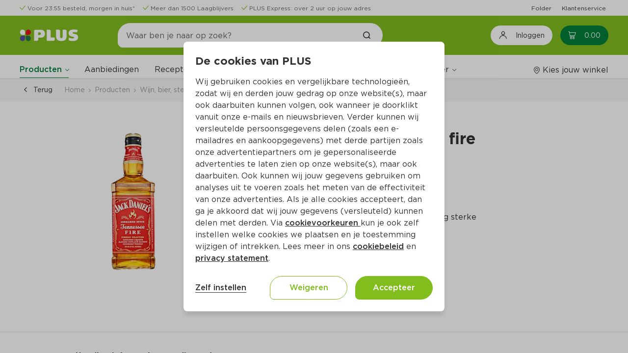

--- FILE ---
content_type: text/css
request_url: https://www.plus.nl/css/CloneOfOutSystemsMaps.Styles.ImagesCSS.css?_D3ADVpaZI53uGsRPQiCVw
body_size: 616913
content:
:root {
    --drawingtools-sprite-leaflet: url('[data-uri]');
    --popup-default-image: url('[data-uri]');
    --map-container-image-google: url('[data-uri]');
    --map-container-image-leaflet: url('[data-uri]');
    --cluster-default-image-1: url('[data-uri]');
    --cluster-default-image-2: url('[data-uri]');
    --cluster-default-image-3: url('[data-uri]');
    --marker-leaflet-icon: url('[data-uri]');
    --marker-leaflet-icon-wp: url('[data-uri]');
}

--- FILE ---
content_type: text/css
request_url: https://www.plus.nl/css/ECOP_Reactive_Theme.ECOP_Reactive_Theme.extra.css?ODgC7u1oJx8y1rOD4oXBpA
body_size: 1017
content:
.ThemeGrid_Container {
	max-width: 1520px;
	padding-left: 5%;
	padding-right: 5%;
}

.ListRecords {
	display: block;
}

div.ThemeGrid_Width1,
div.ThemeGrid_Width2,
div.ThemeGrid_Width3,
div.ThemeGrid_Width4,
div.ThemeGrid_Width5,
div.ThemeGrid_Width6,
div.ThemeGrid_Width7,
div.ThemeGrid_Width8,
div.ThemeGrid_Width9,
div.ThemeGrid_Width10,
div.ThemeGrid_Width11,
div.ThemeGrid_Width12 {
	vertical-align: top;
}

.ThemeGrid_Width1,
.ThemeGrid_Width2,
.ThemeGrid_Width3,
.ThemeGrid_Width4,
.ThemeGrid_Width5,
.ThemeGrid_Width6,
.ThemeGrid_Width7,
.ThemeGrid_Width8,
.ThemeGrid_Width9,
.ThemeGrid_Width10,
.ThemeGrid_Width11,
.ThemeGrid_Width12 {
	display: inline-block;
	box-sizing: border-box;
}

table.ThemeGrid_Width1,
table.ThemeGrid_Width2,
table.ThemeGrid_Width3,
table.ThemeGrid_Width4,
table.ThemeGrid_Width5,
table.ThemeGrid_Width6,
table.ThemeGrid_Width7,
table.ThemeGrid_Width8,
table.ThemeGrid_Width9,
table.ThemeGrid_Width10,
table.ThemeGrid_Width11,
table.ThemeGrid_Width12 {
	display: inline-table;
	vertical-align: top;
}

.ThemeGrid_Width1 {
	width: 6.5359477124183005%;
}
.ThemeGrid_Width2 {
	width: 15.032679738562091%;
}
.ThemeGrid_Width3 {
	width: 23.529411764705884%;
}
.ThemeGrid_Width4 {
	width: 32.02614379084967%;
}
.ThemeGrid_Width5 {
	width: 40.52287581699346%;
}
.ThemeGrid_Width6 {
	width: 49.01960784313726%;
}
.ThemeGrid_Width7 {
	width: 57.51633986928105%;
}
.ThemeGrid_Width8 {
	width: 66.01307189542483%;
}
.ThemeGrid_Width9 {
	width: 74.50980392156862%;
}
.ThemeGrid_Width10 {
	width: 83.00653594771241%;
}
.ThemeGrid_Width11 {
	width: 91.50326797385621%;
}
.ThemeGrid_Width12 {
	width: 100%;
}

th.ThemeGrid_Width1,
td.ThemeGrid_Width1 {
	width: 8.49673202614379%;
	display: table-cell;
	padding-right: 1.9607843137254901%;
}
th.ThemeGrid_Width2,
td.ThemeGrid_Width2 {
	width: 16.99346405228758%;
	display: table-cell;
	padding-right: 1.9607843137254901%;
}
th.ThemeGrid_Width3,
td.ThemeGrid_Width3 {
	width: 25.490196078431374%;
	display: table-cell;
	padding-right: 1.9607843137254901%;
}
th.ThemeGrid_Width4,
td.ThemeGrid_Width4 {
	width: 33.98692810457516%;
	display: table-cell;
	padding-right: 1.9607843137254901%;
}
th.ThemeGrid_Width5,
td.ThemeGrid_Width5 {
	width: 42.48366013071895%;
	display: table-cell;
	padding-right: 1.9607843137254901%;
}
th.ThemeGrid_Width6,
td.ThemeGrid_Width6 {
	width: 50.98039215686275%;
	display: table-cell;
	padding-right: 1.9607843137254901%;
}
th.ThemeGrid_Width7,
td.ThemeGrid_Width7 {
	width: 59.47712418300654%;
	display: table-cell;
	padding-right: 1.9607843137254901%;
}
th.ThemeGrid_Width8,
td.ThemeGrid_Width8 {
	width: 67.97385620915033%;
	display: table-cell;
	padding-right: 1.9607843137254901%;
}
th.ThemeGrid_Width9,
td.ThemeGrid_Width9 {
	width: 76.47058823529412%;
	display: table-cell;
	padding-right: 1.9607843137254901%;
}
th.ThemeGrid_Width10,
td.ThemeGrid_Width10 {
	width: 84.9673202614379%;
	display: table-cell;
	padding-right: 1.9607843137254901%;
}
th.ThemeGrid_Width11,
td.ThemeGrid_Width11 {
	width: 93.4640522875817%;
	display: table-cell;
	padding-right: 1.9607843137254901%;
}
th.ThemeGrid_Width12,
td.ThemeGrid_Width12 {
	width: 101.9607843137255%;
	display: table-cell;
	padding-right: 1.9607843137254901%;
}

th[class*="ThemeGrid_Width"],
td[class*="ThemeGrid_Width"] {
	padding-right: 1.9607843137254901%;
}

.ThemeGrid_MarginGutter {
	margin-left: 1.9607843137254901%;
}

.ThemeGrid_Margin1 {
	margin-left: 10.457516339869281%;
}
.ThemeGrid_Margin2 {
	margin-left: 18.954248366013072%;
}
.ThemeGrid_Margin3 {
	margin-left: 27.450980392156865%;
}
.ThemeGrid_Margin4 {
	margin-left: 35.947712418300654%;
}
.ThemeGrid_Margin5 {
	margin-left: 44.44444444444444%;
}
.ThemeGrid_Margin6 {
	margin-left: 52.94117647058824%;
}
.ThemeGrid_Margin7 {
	margin-left: 61.43790849673203%;
}
.ThemeGrid_Margin8 {
	margin-left: 69.93464052287581%;
}
.ThemeGrid_Margin9 {
	margin-left: 78.4313725490196%;
}
.ThemeGrid_Margin10 {
	margin-left: 86.92810457516339%;
}
.ThemeGrid_Margin11 {
	margin-left: 95.42483660130718%;
}

.ThemeGrid_Margin1First {
	margin-left: 8.49673202614379%;
}
.ThemeGrid_Margin2First {
	margin-left: 16.99346405228758%;
}
.ThemeGrid_Margin3First {
	margin-left: 25.490196078431374%;
}
.ThemeGrid_Margin4First {
	margin-left: 33.98692810457516%;
}
.ThemeGrid_Margin5First {
	margin-left: 42.48366013071895%;
}
.ThemeGrid_Margin6First {
	margin-left: 50.98039215686275%;
}
.ThemeGrid_Margin7First {
	margin-left: 59.47712418300654%;
}
.ThemeGrid_Margin8First {
	margin-left: 67.97385620915033%;
}
.ThemeGrid_Margin9First {
	margin-left: 76.47058823529412%;
}
.ThemeGrid_Margin10First {
	margin-left: 84.9673202614379%;
}
.ThemeGrid_Margin11First {
	margin-left: 93.4640522875817%;
}

.is-rtl th[class*="ThemeGrid_Width"],
.is-rtl td[class*="ThemeGrid_Width"] {
	padding-right: auto;
	padding-left: 1.9607843137254901%;
}

.is-rtl th.ThemeGrid_Width1,
.is-rtl td.ThemeGrid_Width1,
.is-rtl th.ThemeGrid_Width2,
.is-rtl td.ThemeGrid_Width2,
.is-rtl th.ThemeGrid_Width3,
.is-rtl td.ThemeGrid_Width3,
.is-rtl th.ThemeGrid_Width4,
.is-rtl td.ThemeGrid_Width4,
.is-rtl th.ThemeGrid_Width5,
.is-rtl td.ThemeGrid_Width5,
.is-rtl th.ThemeGrid_Width6,
.is-rtl td.ThemeGrid_Width6,
.is-rtl th.ThemeGrid_Width7,
.is-rtl td.ThemeGrid_Width7,
.is-rtl th.ThemeGrid_Width8,
.is-rtl td.ThemeGrid_Width8,
.is-rtl th.ThemeGrid_Width9,
.is-rtl td.ThemeGrid_Width9,
.is-rtl th.ThemeGrid_Width10,
.is-rtl td.ThemeGrid_Width10,
.is-rtl th.ThemeGrid_Width11,
.is-rtl td.ThemeGrid_Width11,
.is-rtl th.ThemeGrid_Width12,
.is-rtl td.ThemeGrid_Width12 {
	padding-right: auto;
	padding-left: 1.9607843137254901%;
}

.is-rtl .ThemeGrid_MarginGutter {
	margin-left: 0;
	margin-right: 1.9607843137254901%;
}

.is-rtl .ThemeGrid_Margin1 {
	margin-left: 0;
	margin-right: 10.457516339869281%;
}
.is-rtl .ThemeGrid_Margin2 {
	margin-left: 0;
	margin-right: 18.954248366013072%;
}
.is-rtl .ThemeGrid_Margin3 {
	margin-left: 0;
	margin-right: 27.450980392156865%;
}
.is-rtl .ThemeGrid_Margin4 {
	margin-left: 0;
	margin-right: 35.947712418300654%;
}
.is-rtl .ThemeGrid_Margin5 {
	margin-left: 0;
	margin-right: 44.44444444444444%;
}
.is-rtl .ThemeGrid_Margin6 {
	margin-left: 0;
	margin-right: 52.94117647058824%;
}
.is-rtl .ThemeGrid_Margin7 {
	margin-left: 0;
	margin-right: 61.43790849673203%;
}
.is-rtl .ThemeGrid_Margin8 {
	margin-left: 0;
	margin-right: 69.93464052287581%;
}
.is-rtl .ThemeGrid_Margin9 {
	margin-left: 0;
	margin-right: 78.4313725490196%;
}
.is-rtl .ThemeGrid_Margin10 {
	margin-left: 0;
	margin-right: 86.92810457516339%;
}
.is-rtl .ThemeGrid_Margin11 {
	margin-left: 0;
	margin-right: 95.42483660130718%;
}

.is-rtl .ThemeGrid_Margin1First {
	margin-left: 0;
	margin-right: 8.49673202614379%;
}
.is-rtl .ThemeGrid_Margin2First {
	margin-left: 0;
	margin-right: 16.99346405228758%;
}
.is-rtl .ThemeGrid_Margin3First {
	margin-left: 0;
	margin-right: 25.490196078431374%;
}
.is-rtl .ThemeGrid_Margin4First {
	margin-left: 0;
	margin-right: 33.98692810457516%;
}
.is-rtl .ThemeGrid_Margin5First {
	margin-left: 0;
	margin-right: 42.48366013071895%;
}
.is-rtl .ThemeGrid_Margin6First {
	margin-left: 0;
	margin-right: 50.98039215686275%;
}
.is-rtl .ThemeGrid_Margin7First {
	margin-left: 0;
	margin-right: 59.47712418300654%;
}
.is-rtl .ThemeGrid_Margin8First {
	margin-left: 0;
	margin-right: 67.97385620915033%;
}
.is-rtl .ThemeGrid_Margin9First {
	margin-left: 0;
	margin-right: 76.47058823529412%;
}
.is-rtl .ThemeGrid_Margin10First {
	margin-left: 0;
	margin-right: 84.9673202614379%;
}
.is-rtl .ThemeGrid_Margin11First {
	margin-left: 0;
	margin-right: 93.4640522875817%;
}

/* ExcludeFromPickers: ThemeGrid_Container, ThemeGrid_Wrapper, ThemeGrid_Width1, ThemeGrid_Width2, ThemeGrid_Width3, ThemeGrid_Width4, ThemeGrid_Width5, ThemeGrid_Width6, ThemeGrid_Width7, ThemeGrid_Width8, ThemeGrid_Width9, ThemeGrid_Width10, ThemeGrid_Width11, ThemeGrid_Width12, ThemeGrid_MarginGutter, ThemeGrid_Margin1, ThemeGrid_Margin2, ThemeGrid_Margin3, ThemeGrid_Margin4, ThemeGrid_Margin5, ThemeGrid_Margin6, ThemeGrid_Margin7, ThemeGrid_Margin8, ThemeGrid_Margin9, ThemeGrid_Margin10, ThemeGrid_Margin11, ThemeGrid_Margin1First, ThemeGrid_Margin2First, ThemeGrid_Margin3First, ThemeGrid_Margin4First, ThemeGrid_Margin5First, ThemeGrid_Margin6First, ThemeGrid_Margin7First, ThemeGrid_Margin8First, ThemeGrid_Margin9First, ThemeGrid_Margin10First, ThemeGrid_Margin11First */

